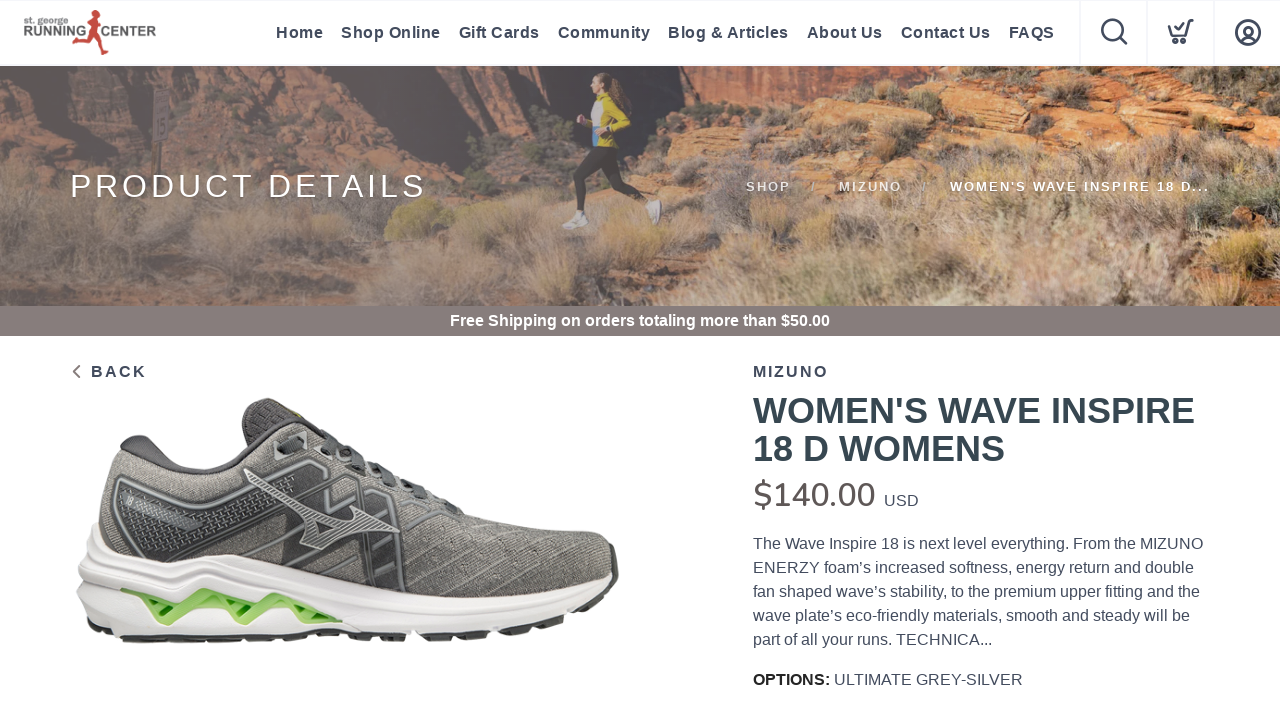

--- FILE ---
content_type: text/css; charset=UTF-8
request_url: https://shop.stgeorgerunningcenter.com/assets/branding/shop.stgeorgerunningcenter.com/branding.css?v=1.0.5
body_size: 867
content:
/** Custom Styles for Running Store Demo **/
.logo {
    max-height: 55px;
}

@media all and (max-width: 767px) {
   .logo {
       max-height: 55px;
   }
}
.brand-box {
    background-color: #aca5a4;
}

.body {  
  font-family: 'Manrope', sans-serif;
}

.product .name {
  font-weight: 700;
}

.product .price {
    font-family: "Droid Serif", Helvetica, Arial, sans-serif;
    color: var(--secondary);
}
.col-sm-12 .text-center { 
  background-color: #877d7c;
}
.salelabel {
   background-color: #a4abac;
   font-weight: 800;
}

.menu {
    font-family: 'Manrope', sans-serif;
    font-size: 16px;
    text-transform: unset;
    font-weight: 500;
    letter-spacing: .5px;
}


/** Rounded Elements **/
.btn {
    border-radius: 7px;
}

.button {
	border-radius: 7px !important;
}

input[type="text"], input[type="password"] {
    border-radius: 7px;
}

input[type="text"]:focus, input[type="password"]:focus {
    input:focus {
        outline: none !important;
        box-shadow: 0 0 0 2px var(--primary)!important;
        border-radius: 7px !important; 
      }
    }

input[type="submit"],
button[type="submit"] {
    border-radius: 7px !important;
}

select {
    border-radius: 7px;
}

.product {
    border-radius: 7px;
}

.feature.bordered {
    border-radius: 7px;
}

.flex-control-nav li {
    border-radius: 7px;
}

.tile {
    border-radius: 10px;
  }
  
  .tilepod {
    border-radius: 7px;
  }
  
  .tilepoddate {
      border-radius: 7px;
    }
     
  .tilepodlink {
      border-radius: 7px;
    }

	input[type="submit"], input[type="button"], button[type="submit"] 
	{
	border-radius: 7px !important;
    }
    
    .menu > li ul {
        border-bottom-right-radius: 7px;
        border-bottom-left-radius: 7px;
    }

    .color {
        border-radius: 7px;
    }

    .flex-control-thumbs img {
        border-radius: 7px;
    }

/** End Rounded Elements **/


body {
    font-family: "Manrope", Helvetica, Arial, sans-serif;
    color: #434c5e;
}

.product .price {
    font-family: "Manrope", Helvetica, Arial, sans-serif;
    color: var(--secondary);
}

h1, h2, h3, h4, h5, h6, .h1, .h2, .h3, .h4, .h5, .h6 {
    font-family: "Manrope", Helvetica, Arial, sans-serif;
      color: #374751;
}

.product .name {
    font-family: "Manrope", Helvetica, Arial, sans-serif;
    color: #374751;
}

.widget .title {
    font-family: "Manrope", Helvetica, Arial, sans-serif;
}

input, button, select, textarea {
    font-family: "Manrope", Helvetica, Arial, sans-serif;
}

.breadcrumb-2 li a, .breadcrumb-2 li {
    font-family: "Manrope", Helvetica, Arial, sans-serif;;
}

.product-single .price:not(.old-price) {
    color: var(--secondary);
}

.text-tabs .tab-title span {
    font-family: "Manrope", Helvetica, Arial, sans-serif;
}

.btn {
    font-family: "Manrope", Helvetica, Arial, sans-serif;
}
.menu {
    font-family: "Manrope", Helvetica, Arial, sans-serif;
}
input {
    font-family: "Manrope", Helvetica, Arial, sans-serif;
}
a.slidermore {
    font-family: "Manrope", Helvetica, Arial, sans-serif;
}
.brand-box {
    font-family: "Manrope", Helvetica, Arial, sans-serif;
}
a.slidermore {
      font-size: 30px;
}